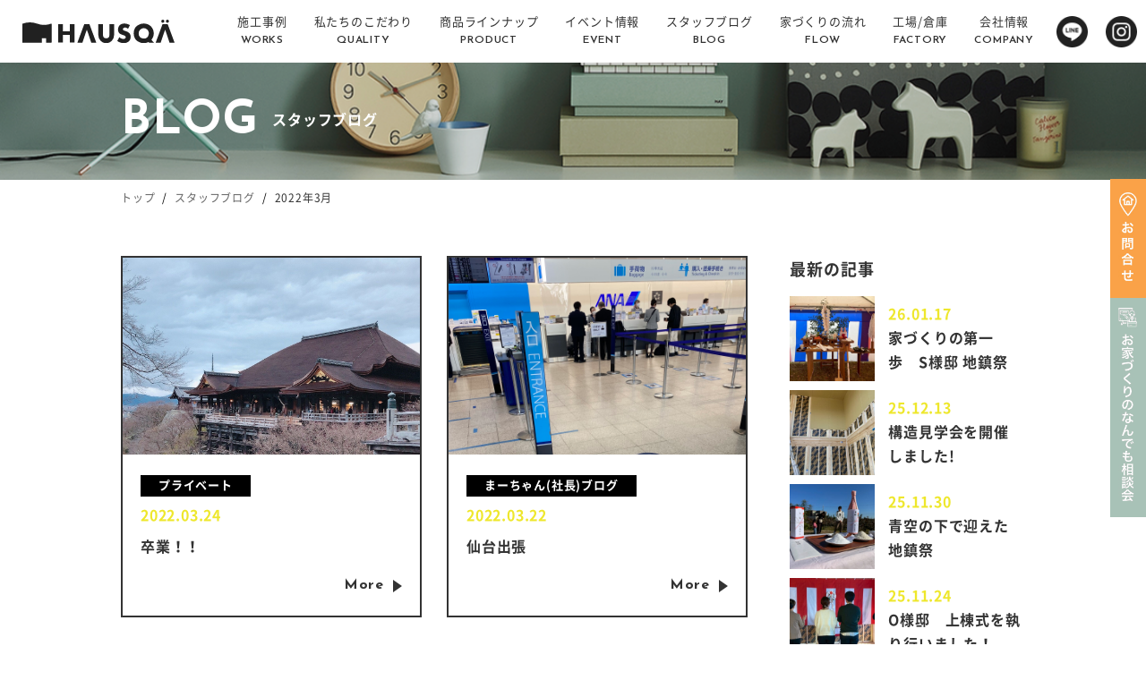

--- FILE ---
content_type: text/html; charset=UTF-8
request_url: http://www.heiwagiken.jp/2022/03/
body_size: 7786
content:
<!DOCTYPE html>
<html lang="ja">
<head>
<!-- Google Tag Manager --> 
<script>(function(w,d,s,l,i){w[l]=w[l]||[];w[l].push({'gtm.start':
new Date().getTime(),event:'gtm.js'});var f=d.getElementsByTagName(s)[0],
j=d.createElement(s),dl=l!='dataLayer'?'&l='+l:'';j.async=true;j.src=
'https://www.googletagmanager.com/gtm.js?id='+i+dl;f.parentNode.insertBefore(j,f);
})(window,document,'script','dataLayer','GTM-M8TJ6M3');</script> 
<!-- End Google Tag Manager --> 
<!-- LINE Tag Base Code --> 
<!-- Do Not Modify --> 
<script>
(function(g,d,o){
  g._ltq=g._ltq||[];g._lt=g._lt||function(){g._ltq.push(arguments)};
  var h=location.protocol==='https:'?'https://d.line-scdn.net':'http://d.line-cdn.net';
  var s=d.createElement('script');s.async=1;
  s.src=o||h+'/n/line_tag/public/release/v1/lt.js';
  var t=d.getElementsByTagName('script')[0];t.parentNode.insertBefore(s,t);
    })(window, document);
_lt('init', {
  customerType: 'lap',
  tagId: '1265a518-30e3-48ec-8f46-ffd90b3ce020'
});
_lt('send', 'pv', ['1265a518-30e3-48ec-8f46-ffd90b3ce020']);
</script>
<noscript>
<img height="1" width="1" style="display:none"
       src="https://tr.line.me/tag.gif?c_t=lap&t_id=1265a518-30e3-48ec-8f46-ffd90b3ce020&e=pv&noscript=1" />
</noscript>
<!-- End LINE Tag Base Code -->

<meta http-equiv="X-UA-Compatible" content="IE=Edge">
<meta charset="utf-8">
<meta name="viewport" content="width=device-width,initial-scale=1">
<link rel="icon" href="http://www.heiwagiken.jp/common/wp-content/themes/heiwa/img/common/logo-150x150.png" sizes="32x32" />
<link rel="icon" href="http://www.heiwagiken.jp/common/wp-content/themes/heiwa/img/common/logo-190.png" sizes="192x192" />
<link rel="apple-touch-icon-precomposed" href="http://www.heiwagiken.jp/common/wp-content/themes/heiwa/img/common/logo-100.png" />
<meta name="msapplication-TileImage" content="http://www.heiwagiken.jp/common/wp-content/themes/heiwa/img/common/logo-100.png" />

<link rel="stylesheet" href="http://www.heiwagiken.jp/common/wp-content/themes/heiwa/css/reset.css">
<link rel="stylesheet" href="http://www.heiwagiken.jp/common/wp-content/themes/heiwa/css/style.css">

<!--[if lt IE 9]>
<script src="//cdn.jsdelivr.net/html5shiv/3.7.2/html5shiv.min.js"></script>
<script src="//cdnjs.cloudflare.com/ajax/libs/respond.js/1.4.2/respond.min.js"></script>
<![endif]-->


		<!-- All in One SEO 4.7.4.2 - aioseo.com -->
		<title>3月, 2022 | 平和技建</title>
		<meta name="robots" content="noindex, max-snippet:-1, max-image-preview:large, max-video-preview:-1" />
		<meta name="google-site-verification" content="jcP5LEyZPXsM-17PXehvaaZ5dCPyTQg-vPWWMH-zea0" />
		<link rel="canonical" href="https://www.heiwagiken.jp/2022/03/" />
		<meta name="generator" content="All in One SEO (AIOSEO) 4.7.4.2" />
		<script type="application/ld+json" class="aioseo-schema">
			{"@context":"https:\/\/schema.org","@graph":[{"@type":"BreadcrumbList","@id":"https:\/\/www.heiwagiken.jp\/2022\/03\/#breadcrumblist","itemListElement":[{"@type":"ListItem","@id":"https:\/\/www.heiwagiken.jp\/#listItem","position":1,"name":"\u5bb6","item":"https:\/\/www.heiwagiken.jp\/","nextItem":"https:\/\/www.heiwagiken.jp\/2022\/#listItem"},{"@type":"ListItem","@id":"https:\/\/www.heiwagiken.jp\/2022\/#listItem","position":2,"name":"2022","item":"https:\/\/www.heiwagiken.jp\/2022\/","nextItem":"https:\/\/www.heiwagiken.jp\/2022\/03\/#listItem","previousItem":"https:\/\/www.heiwagiken.jp\/#listItem"},{"@type":"ListItem","@id":"https:\/\/www.heiwagiken.jp\/2022\/03\/#listItem","position":3,"name":"3\u6708, 2022","previousItem":"https:\/\/www.heiwagiken.jp\/2022\/#listItem"}]},{"@type":"CollectionPage","@id":"https:\/\/www.heiwagiken.jp\/2022\/03\/#collectionpage","url":"https:\/\/www.heiwagiken.jp\/2022\/03\/","name":"3\u6708, 2022 | \u5e73\u548c\u6280\u5efa","inLanguage":"ja","isPartOf":{"@id":"https:\/\/www.heiwagiken.jp\/#website"},"breadcrumb":{"@id":"https:\/\/www.heiwagiken.jp\/2022\/03\/#breadcrumblist"}},{"@type":"Organization","@id":"https:\/\/www.heiwagiken.jp\/#organization","name":"\u5e73\u548c\u6280\u5efa","url":"https:\/\/www.heiwagiken.jp\/"},{"@type":"WebSite","@id":"https:\/\/www.heiwagiken.jp\/#website","url":"https:\/\/www.heiwagiken.jp\/","name":"\u5e73\u548c\u6280\u5efa","inLanguage":"ja","publisher":{"@id":"https:\/\/www.heiwagiken.jp\/#organization"}}]}
		</script>
		<!-- All in One SEO -->

<link rel='dns-prefetch' href='//code.jquery.com' />
<link rel='dns-prefetch' href='//s.w.org' />
<link rel='stylesheet' id='wp-block-library-css'  href='http://www.heiwagiken.jp/common/wp-includes/css/dist/block-library/style.min.css?ver=5.8' type='text/css' media='all' />
<link rel='stylesheet' id='mts_simple_booking_front_css-css'  href='http://www.heiwagiken.jp/common/wp-content/plugins/mts-simple-booking-c/css/mtssb-front.css?ver=5.8' type='text/css' media='all' />
<script src="http://www.heiwagiken.jp/common/wp-content/themes/heiwa/js/jquery-3.3.1.min.js"></script>
</head>
<body class="archive date home">
<!-- Google Tag Manager (noscript) -->
<noscript>
<iframe src="https://www.googletagmanager.com/ns.html?id=GTM-M8TJ6M3"
height="0" width="0" style="display:none;visibility:hidden"></iframe>
</noscript>
<!-- End Google Tag Manager (noscript) -->

<header id="header">
  <h1><a href="https://www.heiwagiken.jp/"><img src="http://www.heiwagiken.jp/common/wp-content/themes/heiwa/img/common/logo.svg" alt="平和技研"></a></h1>
  <ul id="nv">
    <li><a href="https://www.heiwagiken.jp/work"><span>施工事例<em>WORKS</em></span></a></li>
    <li><a href="https://www.heiwagiken.jp/quality"><span>私たちのこだわり<em>QUALITY</em></span></a></li>
    <li><a href="https://www.heiwagiken.jp/product"><span>商品ラインナップ<em>PRODUCT</em></span></a><span class="op pc_none"></span>
      <ul>
        <li><a href="https://www.heiwagiken.jp/product/trettio/">トレッティオ</a></li>
        <li><a href="https://www.heiwagiken.jp/product/order/">注文住宅</a></li>
        <li><a href="https://www.heiwagiken.jp/product/renovation/">リノベーション・リフォーム</a></li>
      </ul>
    </li>
    <li><a href="https://www.heiwagiken.jp/events/"><span>イベント情報<em>EVENT</em></span></a></li>
    <li><a href="https://www.heiwagiken.jp/blog/"><span>スタッフブログ<em>BLOG</em></span></a></li>
    <!--<li><a href="#"><span>モデルルーム<em>MODELROOM</em></span></a></li>
<li><a href="#"><span>店舗・ショールーム<em>SHOWROOM</em></span></a></li>-->
    <li><a href="https://www.heiwagiken.jp/flow/"><span>家づくりの流れ<em>FLOW</em></span></a></li>
	<li><a href="https://nakayoshi-g.jp/flow/"><span>工場/倉庫<em>FACTORY</em></span></a></li>
    <li><a href="https://www.heiwagiken.jp/company"><span>会社情報<em>COMPANY</em></span></a><span class="op pc_none"></span>
      <ul>
        <li><a href="https://www.heiwagiken.jp/company/">会社概要</a></li>
        <li><a href="https://www.heiwagiken.jp/recruit/staff/">スタッフ紹介</a></li>
      </ul>
    </li>
    <li class="icon sp_none"><a href="https://line.me/R/ti/p/%40486zwrrc" target="_blank"><img src="http://www.heiwagiken.jp/common/wp-content/themes/heiwa/img/common/icon-line.png" alt=""/></a></li>
    <li class="icon sp_none"><a href="https://www.instagram.com/heiwagiken/" target="_blank"><img src="http://www.heiwagiken.jp/common/wp-content/themes/heiwa/img/common/icon-instagram.png" alt=""/></a></li>
  </ul>
</header>

<main id="main" class="posts">

<h2 class="title"><p><span>BLOG</span>スタッフブログ</p><img src="http://www.heiwagiken.jp/common/wp-content/themes/heiwa/img/blog/blog-ttl.png" class="sp_none"><img src="http://www.heiwagiken.jp/common/wp-content/themes/heiwa/img/blog/blog-ttl-sm.png" class="pc_none"></h2>

<div class="inner">
<ul class="breadcrumb">
<li><a href="https://www.heiwagiken.jp">トップ</a></li><li><a href="https://www.heiwagiken.jp/blogs">スタッフブログ</a></li><li>2022年3月</li>
</ul>

<div class="postin">
<div class="postL">
<div class="flex">
        
<div class="item ">
<p class="pic"><a href="https://www.heiwagiken.jp/post-35736/"><img src="https://www.heiwagiken.jp/common/wp-content/uploads/IMG_3060.jpg" class="attachment-post-thumbnails size-post-thumbnails wp-post-image" alt="" loading="lazy" /></a></p>
<dl>
<a href="https://www.heiwagiken.jp/post-35736/"><dt class="cat"><span>プライベート</span></dt>
<dt class="date">2022.03.24</dt>
<dd class="txt">卒業！！</dd>
<dd class="more"><span>More</span></dd></a>
</dl>
</div>
<!-- /item -->

        
<div class="item ">
<p class="pic"><a href="https://www.heiwagiken.jp/post-35584/"><img src="https://www.heiwagiken.jp/common/wp-content/uploads/B7A99862-69D1-458C-893C-DC93E30E71F7-rotated.jpeg" class="attachment-post-thumbnails size-post-thumbnails wp-post-image" alt="" loading="lazy" /></a></p>
<dl>
<a href="https://www.heiwagiken.jp/post-35584/"><dt class="cat"><span>まーちゃん(社長)ブログ</span></dt>
<dt class="date">2022.03.22</dt>
<dd class="txt">仙台出張</dd>
<dd class="more"><span>More</span></dd></a>
</dl>
</div>
<!-- /item -->

        
<div class="item ">
<p class="pic"><a href="https://www.heiwagiken.jp/post-35391/"><img src="https://www.heiwagiken.jp/common/wp-content/uploads/10CE5BFA-E044-4A5F-A1C8-C362C38C2A09.jpeg" class="attachment-post-thumbnails size-post-thumbnails wp-post-image" alt="" loading="lazy" /></a></p>
<dl>
<a href="https://www.heiwagiken.jp/post-35391/"><dt class="cat"><span>現場</span></dt>
<dt class="date">2022.03.14</dt>
<dd class="txt">なつみ台S様邸の造作が進行中</dd>
<dd class="more"><span>More</span></dd></a>
</dl>
</div>
<!-- /item -->

        
<div class="item ">
<p class="pic"><a href="https://www.heiwagiken.jp/post-35372/"><img src="https://www.heiwagiken.jp/common/wp-content/uploads/IMG_43641.jpg" class="attachment-post-thumbnails size-post-thumbnails wp-post-image" alt="" loading="lazy" /></a></p>
<dl>
<a href="https://www.heiwagiken.jp/post-35372/"><dt class="cat"><span>現場</span></dt>
<dt class="date">2022.03.12</dt>
<dd class="txt">大和郡山市M様邸 現場がどんどん進んできました！</dd>
<dd class="more"><span>More</span></dd></a>
</dl>
</div>
<!-- /item -->

        
<div class="item ">
<p class="pic"><a href="https://www.heiwagiken.jp/post-35341/"><img src="https://www.heiwagiken.jp/common/wp-content/uploads/2DC20754-167F-4424-B6B4-F06290B5D182.jpeg" class="attachment-post-thumbnails size-post-thumbnails wp-post-image" alt="" loading="lazy" /></a></p>
<dl>
<a href="https://www.heiwagiken.jp/post-35341/"><dt class="cat"><span>現場</span></dt>
<dt class="date">2022.03.11</dt>
<dd class="txt">お家に明るさを取り入れる窓</dd>
<dd class="more"><span>More</span></dd></a>
</dl>
</div>
<!-- /item -->

        
<div class="item ">
<p class="pic"><a href="https://www.heiwagiken.jp/post-35283/"><img src="https://www.heiwagiken.jp/common/wp-content/uploads/IMG_43301.jpg" class="attachment-post-thumbnails size-post-thumbnails wp-post-image" alt="" loading="lazy" /></a></p>
<dl>
<a href="https://www.heiwagiken.jp/post-35283/"><dt class="cat"><span>現場</span></dt>
<dt class="date">2022.03.07</dt>
<dd class="txt">なつみ台S様邸　ボード施工</dd>
<dd class="more"><span>More</span></dd></a>
</dl>
</div>
<!-- /item -->

        
<div class="item ">
<p class="pic"><a href="https://www.heiwagiken.jp/post-35278/"><img src="https://www.heiwagiken.jp/common/wp-content/uploads/91D62F09-5375-44E7-9BC9-D970CDCCF6A4.jpeg" class="attachment-post-thumbnails size-post-thumbnails wp-post-image" alt="" loading="lazy" /></a></p>
<dl>
<a href="https://www.heiwagiken.jp/post-35278/"><dt class="cat"><span>ブログ</span></dt>
<dt class="date">2022.03.06</dt>
<dd class="txt">ショールーム見学</dd>
<dd class="more"><span>More</span></dd></a>
</dl>
</div>
<!-- /item -->

        
<div class="item ">
<p class="pic"><a href="https://www.heiwagiken.jp/post-35264/"><img src="https://www.heiwagiken.jp/common/wp-content/uploads/IMG_43001.jpg" class="attachment-post-thumbnails size-post-thumbnails wp-post-image" alt="" loading="lazy" /></a></p>
<dl>
<a href="https://www.heiwagiken.jp/post-35264/"><dt class="cat"><span>ブログ</span></dt>
<dt class="date">2022.03.05</dt>
<dd class="txt">光陽台I様邸 仕上げ工事が進んできました！</dd>
<dd class="more"><span>More</span></dd></a>
</dl>
</div>
<!-- /item -->

        
<div class="item ">
<p class="pic"><a href="https://www.heiwagiken.jp/post-35249/"><img src="https://www.heiwagiken.jp/common/wp-content/uploads/IMG_0558-rotated.jpg" class="attachment-post-thumbnails size-post-thumbnails wp-post-image" alt="" loading="lazy" /></a></p>
<dl>
<a href="https://www.heiwagiken.jp/post-35249/"><dt class="cat"><span>ブログ</span></dt>
<dt class="date">2022.03.04</dt>
<dd class="txt">階段施工、手すり現場打ち合わせ</dd>
<dd class="more"><span>More</span></dd></a>
</dl>
</div>
<!-- /item -->

                
</div>



</div>
<!-- /left -->
<div class="postR">


<div class="newlist">
<h2>最新の記事</h2>
			<dl>
					<dt><a href="https://www.heiwagiken.jp/post-42075/" title="家づくりの第一歩　S様邸 地鎮祭"><img src="https://www.heiwagiken.jp/common/wp-content/uploads/IMG_0011-500x500.jpeg" class="attachment-item500 size-item500 wp-post-image" alt="" loading="lazy" /></a></dt>
				<dd><span>26.01.17</span><a href="https://www.heiwagiken.jp/post-42075/">家づくりの第一歩　S様邸 地鎮祭</a></dd>
		
		</dl>
			<dl>
					<dt><a href="https://www.heiwagiken.jp/post-41941/" title="構造見学会を開催しました!"><img src="https://www.heiwagiken.jp/common/wp-content/uploads/IMG_35392-500x500.jpg" class="attachment-item500 size-item500 wp-post-image" alt="" loading="lazy" /></a></dt>
				<dd><span>25.12.13</span><a href="https://www.heiwagiken.jp/post-41941/">構造見学会を開催しました!</a></dd>
		
		</dl>
			<dl>
					<dt><a href="https://www.heiwagiken.jp/post-41898/" title="青空の下で迎えた地鎮祭"><img src="https://www.heiwagiken.jp/common/wp-content/uploads/IMG_8479-500x500.jpg" class="attachment-item500 size-item500 wp-post-image" alt="" loading="lazy" /></a></dt>
				<dd><span>25.11.30</span><a href="https://www.heiwagiken.jp/post-41898/">青空の下で迎えた地鎮祭</a></dd>
		
		</dl>
			<dl>
					<dt><a href="https://www.heiwagiken.jp/post-41866/" title="O様邸　上棟式を執り行いました！"><img src="https://www.heiwagiken.jp/common/wp-content/uploads/IMG_34381-500x500.jpg" class="attachment-item500 size-item500 wp-post-image" alt="" loading="lazy" /></a></dt>
				<dd><span>25.11.24</span><a href="https://www.heiwagiken.jp/post-41866/">O様邸　上棟式を執り行いました！</a></dd>
		
		</dl>
			<dl>
					<dt><a href="https://www.heiwagiken.jp/post-41844/" title="O様邸　上棟おめでとうございます！"><img src="https://www.heiwagiken.jp/common/wp-content/uploads/bdb2ebb77c2ae611afec625f30661f43-500x500.jpg" class="attachment-item500 size-item500 wp-post-image" alt="" loading="lazy" /></a></dt>
				<dd><span>25.11.10</span><a href="https://www.heiwagiken.jp/post-41844/">O様邸　上棟おめでとうございます！</a></dd>
		
		</dl>
	</div>
<!-- /sd1 -->

<div class="arc">
<div class="catlist">
<h2>カテゴリ</h2>
<ul class="category-list">
<li class="category-list__item"><a href="https://www.heiwagiken.jp/category/blog/yummyblog/">おいしいものブログ(21)</a></li><li class="category-list__item"><a href="https://www.heiwagiken.jp/category/%e3%81%8a%e9%a1%8c/">お題(23)</a></li><li class="category-list__item"><a href="https://www.heiwagiken.jp/category/%e3%83%97%e3%83%a9%e3%82%a4%e3%83%99%e3%83%bc%e3%83%88/">プライベート(27)</a></li><li class="category-list__item"><a href="https://www.heiwagiken.jp/category/blog/">ブログ(965)</a></li><li class="category-list__item"><a href="https://www.heiwagiken.jp/category/blog/ma-chanblog/">まーちゃん(社長)ブログ(60)</a></li><li class="category-list__item"><a href="https://www.heiwagiken.jp/category/blog/nakayamablog/">仲山ブログ(13)</a></li><li class="category-list__item"><a href="https://www.heiwagiken.jp/category/blog/dobablog/">土場ブログ(13)</a></li><li class="category-list__item"><a href="https://www.heiwagiken.jp/category/blog/blog1/">松岡ブログ(253)</a></li><li class="category-list__item"><a href="https://www.heiwagiken.jp/category/worksblog/">現場(32)</a></li><li class="category-list__item"><a href="https://www.heiwagiken.jp/category/blog/blog3/">現場監督ブログ(7)</a></li><li class="category-list__item"><a href="https://www.heiwagiken.jp/category/blog/assistantblog/">設計アシスタントブログ(10)</a></li></ul>
</div>
<!-- /catlist-->

<div class="datelist">
<h2>年月アーカイブ</h2>
<ul>
    	<li><a href='https://www.heiwagiken.jp/2026/01/'>2026年1月</a>&nbsp;(1)</li>
	<li><a href='https://www.heiwagiken.jp/2025/12/'>2025年12月</a>&nbsp;(1)</li>
	<li><a href='https://www.heiwagiken.jp/2025/11/'>2025年11月</a>&nbsp;(4)</li>
	<li><a href='https://www.heiwagiken.jp/2024/05/'>2024年5月</a>&nbsp;(3)</li>
	<li><a href='https://www.heiwagiken.jp/2024/04/'>2024年4月</a>&nbsp;(5)</li>
	<li><a href='https://www.heiwagiken.jp/2024/03/'>2024年3月</a>&nbsp;(9)</li>
	<li><a href='https://www.heiwagiken.jp/2024/02/'>2024年2月</a>&nbsp;(7)</li>
	<li><a href='https://www.heiwagiken.jp/2024/01/'>2024年1月</a>&nbsp;(21)</li>
	<li><a href='https://www.heiwagiken.jp/2023/12/'>2023年12月</a>&nbsp;(12)</li>
	<li><a href='https://www.heiwagiken.jp/2023/11/'>2023年11月</a>&nbsp;(11)</li>
	<li><a href='https://www.heiwagiken.jp/2023/10/'>2023年10月</a>&nbsp;(4)</li>
	<li><a href='https://www.heiwagiken.jp/2023/09/'>2023年9月</a>&nbsp;(4)</li>
	<li><a href='https://www.heiwagiken.jp/2023/08/'>2023年8月</a>&nbsp;(3)</li>
	<li><a href='https://www.heiwagiken.jp/2023/07/'>2023年7月</a>&nbsp;(6)</li>
	<li><a href='https://www.heiwagiken.jp/2023/06/'>2023年6月</a>&nbsp;(5)</li>
	<li><a href='https://www.heiwagiken.jp/2023/05/'>2023年5月</a>&nbsp;(8)</li>
	<li><a href='https://www.heiwagiken.jp/2023/04/'>2023年4月</a>&nbsp;(4)</li>
	<li><a href='https://www.heiwagiken.jp/2023/03/'>2023年3月</a>&nbsp;(4)</li>
	<li><a href='https://www.heiwagiken.jp/2023/02/'>2023年2月</a>&nbsp;(3)</li>
	<li><a href='https://www.heiwagiken.jp/2023/01/'>2023年1月</a>&nbsp;(4)</li>
	<li><a href='https://www.heiwagiken.jp/2022/12/'>2022年12月</a>&nbsp;(1)</li>
	<li><a href='https://www.heiwagiken.jp/2022/11/'>2022年11月</a>&nbsp;(4)</li>
	<li><a href='https://www.heiwagiken.jp/2022/10/'>2022年10月</a>&nbsp;(6)</li>
	<li><a href='https://www.heiwagiken.jp/2022/08/'>2022年8月</a>&nbsp;(9)</li>
	<li><a href='https://www.heiwagiken.jp/2022/07/'>2022年7月</a>&nbsp;(4)</li>
	<li><a href='https://www.heiwagiken.jp/2022/06/'>2022年6月</a>&nbsp;(6)</li>
	<li><a href='https://www.heiwagiken.jp/2022/05/'>2022年5月</a>&nbsp;(5)</li>
	<li><a href='https://www.heiwagiken.jp/2022/04/'>2022年4月</a>&nbsp;(6)</li>
	<li><a href='https://www.heiwagiken.jp/2022/03/' aria-current="page">2022年3月</a>&nbsp;(9)</li>
	<li><a href='https://www.heiwagiken.jp/2022/02/'>2022年2月</a>&nbsp;(18)</li>
	<li><a href='https://www.heiwagiken.jp/2022/01/'>2022年1月</a>&nbsp;(19)</li>
	<li><a href='https://www.heiwagiken.jp/2021/12/'>2021年12月</a>&nbsp;(20)</li>
	<li><a href='https://www.heiwagiken.jp/2021/11/'>2021年11月</a>&nbsp;(13)</li>
	<li><a href='https://www.heiwagiken.jp/2021/10/'>2021年10月</a>&nbsp;(19)</li>
	<li><a href='https://www.heiwagiken.jp/2021/09/'>2021年9月</a>&nbsp;(22)</li>
	<li><a href='https://www.heiwagiken.jp/2021/08/'>2021年8月</a>&nbsp;(25)</li>
	<li><a href='https://www.heiwagiken.jp/2021/07/'>2021年7月</a>&nbsp;(13)</li>
	<li><a href='https://www.heiwagiken.jp/2021/06/'>2021年6月</a>&nbsp;(6)</li>
	<li><a href='https://www.heiwagiken.jp/2021/05/'>2021年5月</a>&nbsp;(5)</li>
	<li><a href='https://www.heiwagiken.jp/2021/04/'>2021年4月</a>&nbsp;(7)</li>
	<li><a href='https://www.heiwagiken.jp/2021/03/'>2021年3月</a>&nbsp;(9)</li>
	<li><a href='https://www.heiwagiken.jp/2021/02/'>2021年2月</a>&nbsp;(11)</li>
	<li><a href='https://www.heiwagiken.jp/2021/01/'>2021年1月</a>&nbsp;(7)</li>
	<li><a href='https://www.heiwagiken.jp/2020/12/'>2020年12月</a>&nbsp;(12)</li>
	<li><a href='https://www.heiwagiken.jp/2020/11/'>2020年11月</a>&nbsp;(7)</li>
	<li><a href='https://www.heiwagiken.jp/2020/10/'>2020年10月</a>&nbsp;(14)</li>
	<li><a href='https://www.heiwagiken.jp/2020/09/'>2020年9月</a>&nbsp;(10)</li>
	<li><a href='https://www.heiwagiken.jp/2020/08/'>2020年8月</a>&nbsp;(14)</li>
	<li><a href='https://www.heiwagiken.jp/2020/07/'>2020年7月</a>&nbsp;(16)</li>
	<li><a href='https://www.heiwagiken.jp/2020/06/'>2020年6月</a>&nbsp;(22)</li>
	<li><a href='https://www.heiwagiken.jp/2020/05/'>2020年5月</a>&nbsp;(28)</li>
	<li><a href='https://www.heiwagiken.jp/2020/04/'>2020年4月</a>&nbsp;(32)</li>
	<li><a href='https://www.heiwagiken.jp/2020/03/'>2020年3月</a>&nbsp;(21)</li>
	<li><a href='https://www.heiwagiken.jp/2020/02/'>2020年2月</a>&nbsp;(16)</li>
	<li><a href='https://www.heiwagiken.jp/2020/01/'>2020年1月</a>&nbsp;(11)</li>
	<li><a href='https://www.heiwagiken.jp/2019/12/'>2019年12月</a>&nbsp;(11)</li>
	<li><a href='https://www.heiwagiken.jp/2019/11/'>2019年11月</a>&nbsp;(14)</li>
	<li><a href='https://www.heiwagiken.jp/2019/10/'>2019年10月</a>&nbsp;(14)</li>
	<li><a href='https://www.heiwagiken.jp/2019/09/'>2019年9月</a>&nbsp;(12)</li>
	<li><a href='https://www.heiwagiken.jp/2019/08/'>2019年8月</a>&nbsp;(14)</li>
	<li><a href='https://www.heiwagiken.jp/2019/07/'>2019年7月</a>&nbsp;(15)</li>
	<li><a href='https://www.heiwagiken.jp/2019/06/'>2019年6月</a>&nbsp;(22)</li>
	<li><a href='https://www.heiwagiken.jp/2019/05/'>2019年5月</a>&nbsp;(12)</li>
	<li><a href='https://www.heiwagiken.jp/2019/04/'>2019年4月</a>&nbsp;(18)</li>
	<li><a href='https://www.heiwagiken.jp/2019/03/'>2019年3月</a>&nbsp;(17)</li>
	<li><a href='https://www.heiwagiken.jp/2019/02/'>2019年2月</a>&nbsp;(17)</li>
	<li><a href='https://www.heiwagiken.jp/2019/01/'>2019年1月</a>&nbsp;(24)</li>
	<li><a href='https://www.heiwagiken.jp/2018/12/'>2018年12月</a>&nbsp;(23)</li>
	<li><a href='https://www.heiwagiken.jp/2018/11/'>2018年11月</a>&nbsp;(25)</li>
	<li><a href='https://www.heiwagiken.jp/2018/10/'>2018年10月</a>&nbsp;(20)</li>
	<li><a href='https://www.heiwagiken.jp/2018/09/'>2018年9月</a>&nbsp;(20)</li>
	<li><a href='https://www.heiwagiken.jp/2018/08/'>2018年8月</a>&nbsp;(24)</li>
	<li><a href='https://www.heiwagiken.jp/2018/07/'>2018年7月</a>&nbsp;(35)</li>
	<li><a href='https://www.heiwagiken.jp/2018/06/'>2018年6月</a>&nbsp;(28)</li>
	<li><a href='https://www.heiwagiken.jp/2018/05/'>2018年5月</a>&nbsp;(34)</li>
	<li><a href='https://www.heiwagiken.jp/2018/04/'>2018年4月</a>&nbsp;(13)</li>
	<li><a href='https://www.heiwagiken.jp/2018/03/'>2018年3月</a>&nbsp;(13)</li>
	<li><a href='https://www.heiwagiken.jp/2018/02/'>2018年2月</a>&nbsp;(11)</li>
	<li><a href='https://www.heiwagiken.jp/2018/01/'>2018年1月</a>&nbsp;(14)</li>
	<li><a href='https://www.heiwagiken.jp/2017/12/'>2017年12月</a>&nbsp;(15)</li>
	<li><a href='https://www.heiwagiken.jp/2017/11/'>2017年11月</a>&nbsp;(16)</li>
	<li><a href='https://www.heiwagiken.jp/2017/10/'>2017年10月</a>&nbsp;(12)</li>
	<li><a href='https://www.heiwagiken.jp/2017/09/'>2017年9月</a>&nbsp;(18)</li>
	<li><a href='https://www.heiwagiken.jp/2017/08/'>2017年8月</a>&nbsp;(13)</li>
	<li><a href='https://www.heiwagiken.jp/2017/05/'>2017年5月</a>&nbsp;(1)</li>
</ul>
</div>
<!-- /datelist -->
</div>
<!-- /arc -->

</div>
<!-- /side --><!-- /right -->

</div>


</div>

<div id="ban" class="inner">
<div class="mdl flex">
<dl>
<dt>モデルハウス見学<br class="pc_none">・無料相談予約</dt>
<dd>デザイン、間取り、土地探しから住宅ローンのことまでお気軽にご相談頂けます。<br>平日のお昼間にゆっくり、お仕事帰りに18時以降でも、土日祝の休日でもお気軽にお越し下さい。</dd>
</dl>
<p><span>駐車場完備</span><a href="https://www.heiwagiken.jp/reserve/" class="arr">来店予約</a></p>
</div>
<!-- /mdl -->
<div class="cnt flex">
<dl>
<dt>お問い合わせ・資料請求</dt>
<dd>お問い合わせ・資料請求など<br class="pc_none">お気軽にご相談ください。</dd>
</dl>
<p><a href="https://www.heiwagiken.jp/request/" class="arr">資料請求</a><a href="https://www.heiwagiken.jp/contact/" class="arr">お問い合わせ</a></p>
</div>
<div class="cnt flex">
<dl>
<dt>SUPER WALL BUILDERS FAMILY</dt>
<dd>地域とともに生きる高性能な家づくり</dd>
</dl>
<p><a href="https://www.swbf.jp/" ><img src="http://www.heiwagiken.jp/common/wp-content/themes/heiwa/img/common/swbf.png"></a></p>
</div>	
<!-- /cnt -->
<div class="lixil flex">
<dl>
<dt>LIXIL｜住まいStudio</dt>
<dd>LIXILの体験型ショールーム<br class="pc_none">住まいStudioはこちらから。</dd>
</dl>
<p><a href="https://www.lixil.co.jp/s/sumai_studio/" class="arr">住まいStudio</a></p>
</div>
</div><!-- /ban -->

</main>
<!-- /main -->


<div id="fmap" class="flex">
<iframe src="https://www.google.com/maps/embed?pb=!1m18!1m12!1m3!1d3293.303283713043!2d135.6798978510984!3d34.36820580836421!2m3!1f0!2f0!3f0!3m2!1i1024!2i768!4f13.1!3m3!1m2!1s0x6006d15173770173%3A0x29095e0c184d29c8!2z44CSNjM3LTAwOTMg5aWI6Imv55yM5LqU5qKd5biC55Sw5ZyS77yT5LiB55uu77yS77yT4oiS77yZ!5e0!3m2!1sja!2sjp!4v1632809089312!5m2!1sja!2sjp" width="600" height="450" style="border:0;" allowfullscreen="" loading="lazy"></iframe>
<p class="park"><img src="http://www.heiwagiken.jp/common/wp-content/themes/heiwa/img/common/map.png" /></p>
</div>
<!-- /map -->
<p class="pc_none ptp"><a href="#"><img src="http://www.heiwagiken.jp/common/wp-content/themes/heiwa/img/common/pagetop-sm.png" /></a></p>

<footer id="footer">
<div id="pagetop"><img src="http://www.heiwagiken.jp/common/wp-content/themes/heiwa/img/common/pagetop.png"></div>
<div class="ftn inner flex">
<ul>
<li><a href="https://www.heiwagiken.jp/">トップページ</a></li>
<li><a href="https://www.heiwagiken.jp/work">施工事例</a></li>
<li><a href="https://www.heiwagiken.jp/quality">私たちのこだわり</a></li>
<li><a href="https://www.heiwagiken.jp/product">商品ラインナップ</a><span class="op pc_none"></span><ul><li><a href="https://www.heiwagiken.jp/product/trettio/">トレッティオ</a></li><li><a href="https://www.heiwagiken.jp/product/order/">注文住宅</a></li><li><a href="https://www.heiwagiken.jp/product/renovation/">リノベーション・リフォーム</a></li></ul></li>
</ul>
<ul>
<li><a href="https://www.heiwagiken.jp/flow/">家づくりの流れ</a></li>
<li><a href="https://www.heiwagiken.jp/company/">会社概要</a></li>
<li><a href="https://www.heiwagiken.jp/recruit/">採用情報</a></li>
<li><a href="https://www.heiwagiken.jp/qa/">よくある質問</a></li>
<li><a href="https://www.heiwagiken.jp/privacy/">プライバシーポリシー</a></li>
</ul>
<ul>
<li><em>メディア</em><span class="op pc_none"></span><ul><li><a href="https://www.heiwagiken.jp/topic/">新着情報</a></li><li><a href="https://www.heiwagiken.jp/events/">イベント情報</a></li><li><a href="https://www.heiwagiken.jp/blogs/">スタッフブログ</a></li><li><a href="https://www.heiwagiken.jp/lifestyles/">北欧ライフスタイル</a></li></ul></li>
<!--<li><em>探す・見学する</em><span class="op pc_none"></span><ul><li><a href="https://www.heiwagiken.jp/">モデルルーム</a></li><li><a href="https://www.heiwagiken.jp/">店舗・ショールーム</a></li><li><a href="https://www.heiwagiken.jp/serch/">物件・土地検索</a></li></ul></li>-->
<li><a href="https://www.heiwagiken.jp/serch/">物件・土地検索</a></li>
</ul>
<ul>
<li><em>お問い合わせ</em><span class="op pc_none"></span><ul><li><a href="https://www.heiwagiken.jp/contact/">お問い合わせ</a></li><li><a href="https://www.heiwagiken.jp/request/">資料請求</a></li><li><a href="https://www.heiwagiken.jp/reserve/">来店<!--・モデルルーム見学-->予約</a></li></ul></li>
</ul>
<dl class="add">
<dt>株式会社 平和技建</dt>
<dd>奈良県五條市田園3丁目23番地の9<span>0120-884-599</span><p><em>9:00-18:00</em>（定休日：水曜日・祝日）</p></dd>
</dl>
</div>
<dl class="copy">
<dt><img src="http://www.heiwagiken.jp/common/wp-content/themes/heiwa/img/common/logo2.svg" /></dt>
<dd>Copyright © HEIWA CONSTRUCTION INC. All Rights Reserved.</dd>
</dl>
</footer>

<aside class="sp_nav_header">

<div class="sp_logo"><a href="https://www.heiwagiken.jp"><img src="http://www.heiwagiken.jp/common/wp-content/themes/heiwa/img/common/logo.svg" alt="平和技建"></a></div>
<ul class="sns">
<li class="icon"><a href="https://line.me/R/ti/p/%40486zwrrc" target="_blank"><img src="http://www.heiwagiken.jp/common/wp-content/themes/heiwa/img/common/icon-line.png" alt=""/></a></li>
<li class="icon"><a href="https://www.instagram.com/heiwagiken/" target="_blank"><img src="http://www.heiwagiken.jp/common/wp-content/themes/heiwa/img/common/icon-instagram.png" alt=""/></a></li>
</ul>
<div class="menu-toggle menu-open menu-trigger"><span></span><span></span><span></span></div>
</aside>

<ul class="fltpc sp_none">
<!--<li><a href="https://www.heiwagiken.jp/reserve/"><img src="http://www.heiwagiken.jp/common/wp-content/themes/heiwa/img/common/flt-btn1.png"></a></li>-->
<li><a href="https://www.heiwagiken.jp/contact/"><img src="http://www.heiwagiken.jp/common/wp-content/themes/heiwa/img/common/flt-btn2.jpg"></a></li>
<li><a href="https://www.heiwagiken.jp/soudan/"><img src="http://www.heiwagiken.jp/common/wp-content/themes/heiwa/img/common/flt-btn3.jpg"></a></li>
</ul>
<ul class="fltsp pc_none">
<!--<li><a href="https://www.heiwagiken.jp/reserve/"><img src="http://www.heiwagiken.jp/common/wp-content/themes/heiwa/img/common/flex-sp1.svg"></a></li>-->
<li><a href="https://www.heiwagiken.jp/contact/"><img src="http://www.heiwagiken.jp/common/wp-content/themes/heiwa/img/common/flex-sp2.jpg"></a></li>
<li><a href="https://www.heiwagiken.jp/soudan/"><img src="http://www.heiwagiken.jp/common/wp-content/themes/heiwa/img/common/flex-sp5.jpg"></a></li>
<li><a href="https://www.heiwagiken.jp/request/"><img src="http://www.heiwagiken.jp/common/wp-content/themes/heiwa/img/common/flex-sp4.svg"></a></li>
<li><a href="tel:0120-884-599"><img src="http://www.heiwagiken.jp/common/wp-content/themes/heiwa/img/common/flex-sp3.svg"></a></li>
</ul>

<script src="http://www.heiwagiken.jp/common/wp-content/themes/heiwa/js/jquery.cookie.min.js"></script>
<script src="http://www.heiwagiken.jp/common/wp-content/themes/heiwa/js/common.js"></script>
<script src="http://www.heiwagiken.jp/common/wp-content/themes/heiwa/js/stickynavi.js"></script>
<script src="http://www.heiwagiken.jp/common/wp-content/themes/heiwa/js/jquery.smoothscroll.js"></script>



<script type='text/javascript' src='http://www.heiwagiken.jp/common/wp-includes/js/wp-embed.min.js?ver=5.8' id='wp-embed-js'></script>

<!-- KASIKA TRACKING CODE -->
<script type="text/javascript" src="//panda.kasika.io/tag-manager/?pid=B7275992C6AEDA4CEA31C0A98EE27B03"></script>
<!-- KASIKA TRACKING CODE -->

</body>
</html>

--- FILE ---
content_type: image/svg+xml
request_url: http://www.heiwagiken.jp/common/wp-content/themes/heiwa/img/common/logo2.svg
body_size: 1330
content:
<svg xmlns="http://www.w3.org/2000/svg" width="171.809" height="25.954" viewBox="0 0 171.809 25.954"><g transform="translate(-185.222 -631.662)"><path d="M258.281,646.7h-7.658v-7.875h-5.3v20.4h5.3v-8.416h7.658v8.416h5.3v-20.4h-5.3Z" transform="translate(-19.589 -2.335)" fill="#fff"/><path d="M354.229,646.5q-.649-.216-1.312-.406a7.281,7.281,0,0,1-1.19-.446,2.837,2.837,0,0,1-.853-.609,1.264,1.264,0,0,1-.325-.893,1.52,1.52,0,0,1,.65-1.272,2.723,2.723,0,0,1,1.678-.487,4.593,4.593,0,0,1,1.678.338,6.548,6.548,0,0,1,1.732,1.042l2.111-4.141a13.979,13.979,0,0,0-3.166-1.231,12.882,12.882,0,0,0-3.166-.419,8.38,8.38,0,0,0-2.936.487,6.272,6.272,0,0,0-2.219,1.366,6.1,6.1,0,0,0-1.407,2.11,7.225,7.225,0,0,0-.5,2.747,5.785,5.785,0,0,0,.474,2.5,4.842,4.842,0,0,0,1.244,1.637,6.333,6.333,0,0,0,1.759,1.041q.988.393,2.016.717.865.3,1.475.541a4.346,4.346,0,0,1,.987.528,1.732,1.732,0,0,1,.541.622,1.845,1.845,0,0,1-.473,2.152,2.746,2.746,0,0,1-1.935.6,5.651,5.651,0,0,1-2.3-.514,9.227,9.227,0,0,1-2.354-1.569l-2.273,4.275a12.289,12.289,0,0,0,7.17,2.3,10.382,10.382,0,0,0,3.342-.5,7.113,7.113,0,0,0,2.49-1.407,5.931,5.931,0,0,0,1.542-2.179,7.342,7.342,0,0,0,.528-2.841,5.707,5.707,0,0,0-1.2-3.775A8.187,8.187,0,0,0,354.229,646.5Z" transform="translate(-51.808 -2.06)" fill="#fff"/><path d="M393.64,652.674a10.943,10.943,0,0,0,.69-3.924,10.667,10.667,0,0,0-.839-4.235,10.461,10.461,0,0,0-2.341-3.423,10.734,10.734,0,0,0-3.585-2.286,12.965,12.965,0,0,0-9.106,0,10.673,10.673,0,0,0,0,19.889,12.206,12.206,0,0,0,4.56.826,12.457,12.457,0,0,0,2.828-.312,13.454,13.454,0,0,0,2.53-.852l.642.7,5.618-.011-2.985-3.148A9.888,9.888,0,0,0,393.64,652.674Zm-5.117-2.2a5.753,5.753,0,0,1-11.24-1.723,5.429,5.429,0,0,1,.46-2.246,5.624,5.624,0,0,1,3.071-2.963,5.9,5.9,0,0,1,6.251,1.177,5.587,5.587,0,0,1,1.258,1.786,5.44,5.44,0,0,1,.46,2.246A5.612,5.612,0,0,1,388.522,650.474Z" transform="translate(-60.796 -2.06)" fill="#fff"/><path d="M324.906,650.721c0,.112,0,.227-.006.34h0a3.6,3.6,0,0,1-7.193,0h.005c0-.113-.007-.228-.007-.34v-11.9h-5.3v12.237h0a8.89,8.89,0,0,0,17.779,0h0V638.824h-5.277Z" transform="translate(-41.456 -2.335)" fill="#fff"/><path d="M285.122,638.9l-7.766,20.4h5.656l1.156-3.365h0l.049-.14.014-.04h0l1.488-4.267h0l2.3-6.556,2.381,6.792h0l1.407,4.032h0l1.218,3.545h5.656l-7.766-20.4Z" transform="translate(-30.032 -2.36)" fill="#fff"/><path d="M422.038,638.914h-5.791l-7.766,20.4h5.656l1.156-3.365h0l1.551-4.448h0l2.3-6.557,2.381,6.792h0l1.406,4.032h0l1.218,3.545H429.8Z" transform="translate(-72.774 -2.364)" fill="#fff"/><path d="M218.017,637.518a.37.37,0,0,0-.347-.034,23.611,23.611,0,0,1-15.826,0,24.452,24.452,0,0,0-16.395,0,.369.369,0,0,0-.227.34v20.266a.369.369,0,0,0,.369.369h21.257a.369.369,0,0,0,.369-.369v-4.632h4.642v4.632a.369.369,0,0,0,.369.369h5.584a.369.369,0,0,0,.369-.369V637.825A.369.369,0,0,0,218.017,637.518Z" transform="translate(0 -1.437)" fill="#fff"/><path d="M419.585,635.085a1.712,1.712,0,1,0-1.726-1.7A1.688,1.688,0,0,0,419.585,635.085Z" transform="translate(-75.83)" fill="#fff"/><path d="M427.386,635.085a1.712,1.712,0,1,0-1.726-1.7A1.688,1.688,0,0,0,427.386,635.085Z" transform="translate(-78.373)" fill="#fff"/></g></svg>

--- FILE ---
content_type: text/plain
request_url: https://www.google-analytics.com/j/collect?v=1&_v=j102&a=835353089&t=pageview&_s=1&dl=http%3A%2F%2Fwww.heiwagiken.jp%2F2022%2F03%2F&ul=en-us%40posix&dt=3%E6%9C%88%2C%202022%20%7C%20%E5%B9%B3%E5%92%8C%E6%8A%80%E5%BB%BA&sr=1280x720&vp=1280x720&_u=YEBAAEABAAAAACAAI~&jid=1593948896&gjid=1624666651&cid=657936670.1768835856&tid=UA-93476404-8&_gid=373712493.1768835856&_r=1&_slc=1&gtm=45He61e1n81M8TJ6M3za200&gcd=13l3l3l3l1l1&dma=0&tag_exp=103116026~103200004~104527907~104528500~104684208~104684211~105391253~115938465~115938468~117041587&z=2096509549
body_size: -450
content:
2,cG-KRPJFWMQZ4

--- FILE ---
content_type: image/svg+xml
request_url: http://www.heiwagiken.jp/common/wp-content/themes/heiwa/img/common/flex-sp3.svg
body_size: 1275
content:
<svg xmlns="http://www.w3.org/2000/svg" width="75" height="60.06" viewBox="0 0 75 60.06"><g transform="translate(-300 -752)"><rect width="75" height="60.06" transform="translate(300 752)" fill="#f7822c"/><g transform="translate(327.656 763)"><g transform="translate(0.344 0)"><path d="M15.656,38.3a1.907,1.907,0,0,0-1.383-.634,1.972,1.972,0,0,0-1.4.63L11.58,39.582c-.106-.057-.213-.111-.315-.164-.147-.074-.286-.143-.405-.217a14.057,14.057,0,0,1-3.368-3.07,8.293,8.293,0,0,1-1.105-1.744c.336-.307.647-.626.95-.933.115-.115.229-.233.344-.348a1.878,1.878,0,0,0,0-2.832L6.562,29.158c-.127-.127-.258-.258-.381-.389-.246-.254-.5-.516-.769-.761a1.937,1.937,0,0,0-1.371-.6,2,2,0,0,0-1.392.6l-.008.008-1.392,1.4a2.994,2.994,0,0,0-.888,1.9A7.175,7.175,0,0,0,.885,34.36a17.623,17.623,0,0,0,3.131,5.222A19.261,19.261,0,0,0,10.43,44.6a9.993,9.993,0,0,0,3.6,1.064c.086,0,.176.008.258.008a3.084,3.084,0,0,0,2.362-1.015c0-.008.012-.012.016-.02a9.3,9.3,0,0,1,.716-.741c.176-.168.356-.344.532-.528a2.042,2.042,0,0,0,.618-1.416,1.967,1.967,0,0,0-.63-1.4Zm1.465,4.31s0,0,0,0c-.16.172-.323.327-.5.5a10.763,10.763,0,0,0-.79.819,1.973,1.973,0,0,1-1.539.651c-.061,0-.127,0-.188,0a8.877,8.877,0,0,1-3.192-.958,18.181,18.181,0,0,1-6.041-4.731,16.616,16.616,0,0,1-2.947-4.907,5.844,5.844,0,0,1-.458-2.562A1.879,1.879,0,0,1,2.031,30.2l1.4-1.4a.93.93,0,0,1,.622-.291.875.875,0,0,1,.6.286l.012.012c.25.233.487.475.737.733.127.131.258.262.389.4L6.9,31.057a.781.781,0,0,1,0,1.269c-.119.119-.233.237-.352.352-.344.352-.671.679-1.027,1-.008.008-.016.012-.02.02a.835.835,0,0,0-.213.929l.012.037A8.971,8.971,0,0,0,6.623,36.82l0,0a15.022,15.022,0,0,0,3.634,3.307,5.589,5.589,0,0,0,.5.274c.147.074.286.143.405.217.016.008.033.02.049.029a.887.887,0,0,0,.405.1.875.875,0,0,0,.622-.282l1.4-1.4a.926.926,0,0,1,.618-.307.834.834,0,0,1,.589.3l.008.008,2.255,2.255A.809.809,0,0,1,17.122,42.607Z" transform="translate(-0.344 -26.284)" fill="#fff"/><path d="M245.4,87.021a5.268,5.268,0,0,1,4.289,4.289.549.549,0,0,0,.544.458.732.732,0,0,0,.094-.008.553.553,0,0,0,.454-.638,6.369,6.369,0,0,0-5.19-5.19.555.555,0,0,0-.638.45A.547.547,0,0,0,245.4,87.021Z" transform="translate(-234.933 -82.408)" fill="#fff"/><path d="M257.963,8.554A10.488,10.488,0,0,0,249.417.009a.552.552,0,1,0-.18,1.089,9.368,9.368,0,0,1,7.637,7.637.549.549,0,0,0,.544.458.731.731,0,0,0,.094-.008A.542.542,0,0,0,257.963,8.554Z" transform="translate(-238.607 0)" fill="#fff"/></g></g><text transform="translate(318 799)" fill="#fff" font-size="10" font-family="HiraginoSans-W6, Hiragino Sans"><tspan x="0" y="0">電話する</tspan></text></g></svg>

--- FILE ---
content_type: application/javascript
request_url: http://www.heiwagiken.jp/common/wp-content/themes/heiwa/js/jquery.smoothscroll.js
body_size: 556
content:
var SmoothScroll = function(setting){
    this.init(setting);
};

// �����ݒ�
SmoothScroll.prototype.init = function(setting) {
    this.setting = {
        'breakpoint': setting.breakpoint ? setting.breakpoint : 767,
        'target': setting.target ? setting.target : 'a[rel=scroll]',
        'pc_offset': setting.pc_offset ? setting.pc_offset : 0,
        'sp_offset': setting.sp_offset ? setting.sp_offset : 0,
    };
};

SmoothScroll.prototype._isPC = function () {
    return (window.innerWidth > this.setting.breakpoint);
};

SmoothScroll.prototype._getOffset = function () {
    if(this._isPC()){
        return this.setting.pc_offset;
    }else{
        return this.setting.sp_offset;
    }
};

SmoothScroll.prototype._move = function($target) {
    this.moveTo($(( $target.attr("href"))).offset().top - this._getOffset());
    return false;
};

SmoothScroll.prototype.moveTo = function(y) {

    var self = this;
    $('html, body').animate({
            scrollTop: y
        },
        {duration: 400, easing: "swing"}
    );
    return false;
};

SmoothScroll.prototype.watch = function() {
    var self = this;
    $(this.setting.target).on({
        click: function(){
            var $target = $(this);
            if($target.attr('href').match(/\#/)){
                self._move($target);
            }
            // return false;
        }
    });
};